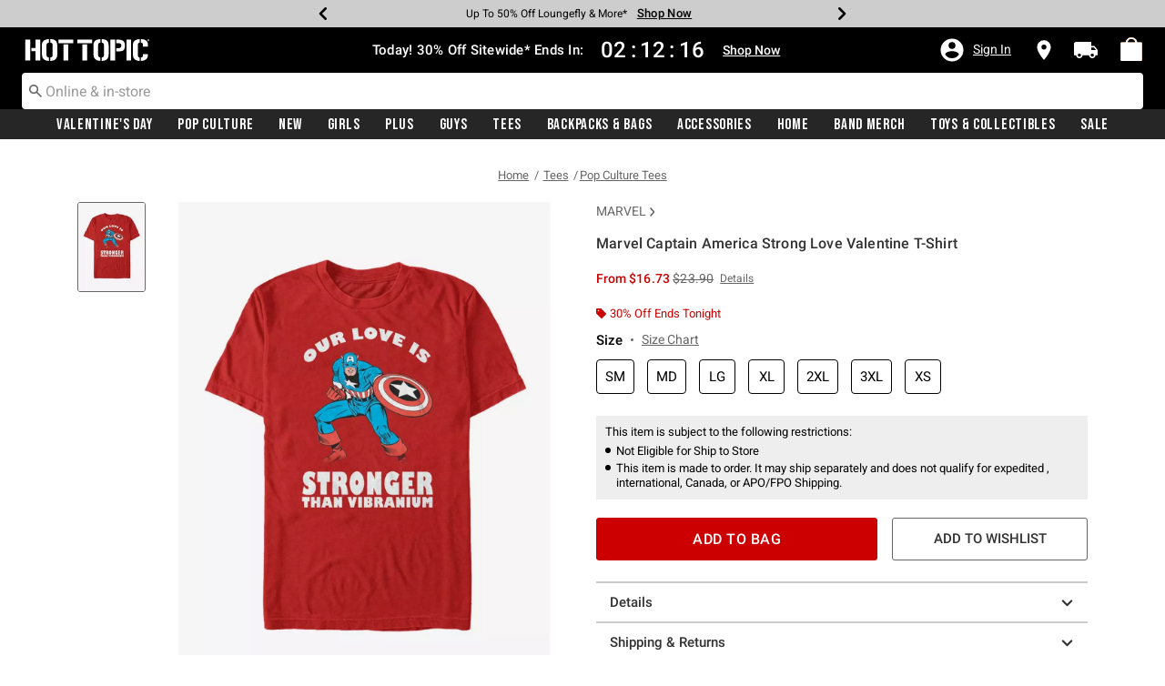

--- FILE ---
content_type: text/javascript; charset=utf-8
request_url: https://r.cquotient.com/recs/aavt-hottopic/pdp-bottom-new-product-to-product?callback=CQuotient._callback2&_device=mac&userId=&cookieId=cea8R2jIYbfE3ue9gcuph9yher&emailId=&anchors=id%3A%3A13263164%7C%7Csku%3A%3A%7C%7Ctype%3A%3A%7C%7Calt_id%3A%3A&slotId=pdp-recommendation-einstein-2&slotConfigId=Product_Page_Recommender2&slotConfigTemplate=slots%2Frecommendation%2Frecommendations.isml&ccver=1.03&realm=AAVT&siteId=hottopic&instanceType=prd&v=v3.1.3&json=%7B%22userId%22%3A%22%22%2C%22cookieId%22%3A%22cea8R2jIYbfE3ue9gcuph9yher%22%2C%22emailId%22%3A%22%22%2C%22anchors%22%3A%5B%7B%22id%22%3A%2213263164%22%2C%22sku%22%3A%22%22%2C%22type%22%3A%22%22%2C%22alt_id%22%3A%22%22%7D%5D%2C%22slotId%22%3A%22pdp-recommendation-einstein-2%22%2C%22slotConfigId%22%3A%22Product_Page_Recommender2%22%2C%22slotConfigTemplate%22%3A%22slots%2Frecommendation%2Frecommendations.isml%22%2C%22ccver%22%3A%221.03%22%2C%22realm%22%3A%22AAVT%22%2C%22siteId%22%3A%22hottopic%22%2C%22instanceType%22%3A%22prd%22%2C%22v%22%3A%22v3.1.3%22%7D
body_size: 882
content:
/**/ typeof CQuotient._callback2 === 'function' && CQuotient._callback2({"pdp-bottom-new-product-to-product":{"displayMessage":"pdp-bottom-new-product-to-product","recs":[{"id":"36063732","product_name":"Disney Pixar Cars Mcqueen Heart T-Shirt","image_url":"http://cdn.media.amplience.net/s/hottopic/36063732_hi","product_url":"https://www.hottopic.com/product/disney-pixar-cars-mcqueen-heart-t-shirt/36063732.html"},{"id":"34264845","product_name":"The Exorcist Regan You Possess My Heart T-Shirt","image_url":"http://cdn.media.amplience.net/s/hottopic/34264845_hi","product_url":"https://www.hottopic.com/product/the-exorcist-regan-you-possess-my-heart-t-shirt/34264845.html"},{"id":"34131412","product_name":"IT Pennywise Float With Me Mineral Wash Hoodie","image_url":"http://cdn.media.amplience.net/s/hottopic/34131412_hi","product_url":"https://www.hottopic.com/product/it-pennywise-float-with-me-mineral-wash-hoodie/34131412.html"},{"id":"34131426","product_name":"Marvel Captain America Star Spangled Valentine Sweatshirt","image_url":"http://cdn.media.amplience.net/s/hottopic/34131426_hi","product_url":"https://www.hottopic.com/product/marvel-captain-america-star-spangled-valentine-sweatshirt/34131426.html"},{"id":"13263180","product_name":"Marvel Captian America Heart Pocket T-Shirt","image_url":"http://cdn.media.amplience.net/s/hottopic/13263180_hi","product_url":"https://www.hottopic.com/product/marvel-captian-america-heart-pocket-t-shirt/13263180.html"},{"id":"14400782","product_name":"Marvel Captain America Vintage Captain America T-Shirt","image_url":"http://cdn.media.amplience.net/s/hottopic/14400782_hi","product_url":"https://www.hottopic.com/product/marvel-captain-america-vintage-captain-america-t-shirt/14400782.html"},{"id":"35841328","product_name":"Witchcraft: A Handbook Of Magic Spells And Potions Book","image_url":"http://cdn.media.amplience.net/i/hottopic/35841327_av1","product_url":"https://www.hottopic.com/product/witchcraft-a-handbook-of-magic-spells-and-potions-book/35841328.html"},{"id":"35836831","product_name":"The Little Gothic Bakeshop Cookbook","image_url":"http://cdn.media.amplience.net/i/hottopic/35836830_av1","product_url":"https://www.hottopic.com/product/the-little-gothic-bakeshop-cookbook/35836831.html"},{"id":"35532752","product_name":"Goth Parenting: The Dark Joys Of Raising Baby Bats Book","image_url":"http://cdn.media.amplience.net/i/hottopic/35532751_av2","product_url":"https://www.hottopic.com/product/goth-parenting-the-dark-joys-of-raising-baby-bats-book/35532752.html"},{"id":"34140062","product_name":"Marvel Captain America Star Spangled Valentine T-Shirt","image_url":"http://cdn.media.amplience.net/s/hottopic/34140062_hi","product_url":"https://www.hottopic.com/product/marvel-captain-america-star-spangled-valentine-t-shirt/34140062.html"},{"id":"13263155","product_name":"Marvel Captain America Legendary Heart T-Shirt","image_url":"http://cdn.media.amplience.net/s/hottopic/13263155_hi","product_url":"https://www.hottopic.com/product/marvel-captain-america-legendary-heart-t-shirt/13263155.html"},{"id":"16128445","product_name":"Marvel Captain America Pop T-Shirt","image_url":"http://cdn.media.amplience.net/s/hottopic/16128445_hi","product_url":"https://www.hottopic.com/product/marvel-captain-america-pop-t-shirt/16128445.html"},{"id":"15911708","product_name":"Marvel Captain Marvel Pop Captain Marvel T-Shirt","image_url":"http://cdn.media.amplience.net/s/hottopic/15911708_hi","product_url":"https://www.hottopic.com/product/marvel-captain-marvel-pop-captain-marvel-t-shirt/15911708.html"},{"id":"31542948","product_name":"Marvel Captain America Captain Strong T-Shirt","image_url":"http://cdn.media.amplience.net/s/hottopic/31542948_hi","product_url":"https://www.hottopic.com/product/marvel-captain-america-captain-strong-t-shirt/31542948.html"},{"id":"12166657","product_name":"Marvel Captain America T-Shirt","image_url":"http://cdn.media.amplience.net/s/hottopic/12166657_hi","product_url":"https://www.hottopic.com/product/marvel-captain-america-t-shirt/12166657.html"}],"recoUUID":"74b2e6de-f644-44d2-b5ca-464742d5e72a"}});

--- FILE ---
content_type: text/javascript; charset=utf-8
request_url: https://r.cquotient.com/recs/aavt-hottopic/pdp-top-new-products-to-product?callback=CQuotient._callback1&_device=mac&userId=&cookieId=cea8R2jIYbfE3ue9gcuph9yher&emailId=&anchors=id%3A%3A13263164%7C%7Csku%3A%3A%7C%7Ctype%3A%3A%7C%7Calt_id%3A%3A&slotId=pdp-recommendation-einstein-1&slotConfigId=Product_Page_Recommender1&slotConfigTemplate=slots%2Frecommendation%2Frecommendations.isml&ccver=1.03&realm=AAVT&siteId=hottopic&instanceType=prd&v=v3.1.3&json=%7B%22userId%22%3A%22%22%2C%22cookieId%22%3A%22cea8R2jIYbfE3ue9gcuph9yher%22%2C%22emailId%22%3A%22%22%2C%22anchors%22%3A%5B%7B%22id%22%3A%2213263164%22%2C%22sku%22%3A%22%22%2C%22type%22%3A%22%22%2C%22alt_id%22%3A%22%22%7D%5D%2C%22slotId%22%3A%22pdp-recommendation-einstein-1%22%2C%22slotConfigId%22%3A%22Product_Page_Recommender1%22%2C%22slotConfigTemplate%22%3A%22slots%2Frecommendation%2Frecommendations.isml%22%2C%22ccver%22%3A%221.03%22%2C%22realm%22%3A%22AAVT%22%2C%22siteId%22%3A%22hottopic%22%2C%22instanceType%22%3A%22prd%22%2C%22v%22%3A%22v3.1.3%22%7D
body_size: 899
content:
/**/ typeof CQuotient._callback1 === 'function' && CQuotient._callback1({"pdp-top-new-products-to-product":{"displayMessage":"pdp-top-new-products-to-product","recs":[{"id":"34131426","product_name":"Marvel Captain America Star Spangled Valentine Sweatshirt","image_url":"http://cdn.media.amplience.net/s/hottopic/34131426_hi","product_url":"https://www.hottopic.com/product/marvel-captain-america-star-spangled-valentine-sweatshirt/34131426.html"},{"id":"13263180","product_name":"Marvel Captian America Heart Pocket T-Shirt","image_url":"http://cdn.media.amplience.net/s/hottopic/13263180_hi","product_url":"https://www.hottopic.com/product/marvel-captian-america-heart-pocket-t-shirt/13263180.html"},{"id":"14421090","product_name":"Marvel Captain America Woodcut Cap America T-Shirt","image_url":"http://cdn.media.amplience.net/s/hottopic/14421090_hi","product_url":"https://www.hottopic.com/product/marvel-captain-america-woodcut-cap-america-t-shirt/14421090.html"},{"id":"13263228","product_name":"Marvel Hulk Smashing Love Valentine T-Shirt","image_url":"http://cdn.media.amplience.net/s/hottopic/13263228_hi","product_url":"https://www.hottopic.com/product/marvel-hulk-smashing-love-valentine-t-shirt/13263228.html"},{"id":"13263392","product_name":"Marvel Thor Mighty Love Valentine T-Shirt","image_url":"http://cdn.media.amplience.net/s/hottopic/13263392_hi","product_url":"https://www.hottopic.com/product/marvel-thor-mighty-love-valentine-t-shirt/13263392.html"},{"id":"20327408","product_name":"Marvel Guardians of the Galaxy Baby Groot Let Love Grow T-Shirt","image_url":"http://cdn.media.amplience.net/s/hottopic/20327408_hi","product_url":"https://www.hottopic.com/product/marvel-guardians-of-the-galaxy-baby-groot-let-love-grow-t-shirt/20327408.html"},{"id":"15128091","product_name":"Marvel Avengers Valentine Comic T-Shirt","image_url":"http://cdn.media.amplience.net/s/hottopic/15128091_hi","product_url":"https://www.hottopic.com/product/marvel-avengers-valentine-comic-t-shirt/15128091.html"},{"id":"36063732","product_name":"Disney Pixar Cars Mcqueen Heart T-Shirt","image_url":"http://cdn.media.amplience.net/s/hottopic/36063732_hi","product_url":"https://www.hottopic.com/product/disney-pixar-cars-mcqueen-heart-t-shirt/36063732.html"},{"id":"11489474","product_name":"Marvel Hulk Incredible Heart T-Shirt","image_url":"http://cdn.media.amplience.net/s/hottopic/11489474_hi","product_url":"https://www.hottopic.com/product/marvel-hulk-incredible-heart-t-shirt/11489474.html"},{"id":"11534907","product_name":"Marvel Deadpool Heart Mask T-Shirt","image_url":"http://cdn.media.amplience.net/s/hottopic/11534907_hi","product_url":"https://www.hottopic.com/product/marvel-deadpool-heart-mask-t-shirt/11534907.html"},{"id":"13263622","product_name":"Star Wars You R2 Cute T-Shirt","image_url":"http://cdn.media.amplience.net/s/hottopic/15133096_hi","product_url":"https://www.hottopic.com/product/star-wars-you-r2-cute-t-shirt/13263622.html"},{"id":"11486276","product_name":"Star Wars Valentine's Day Darth Vader T-Shirt","image_url":"http://cdn.media.amplience.net/s/hottopic/11486276_hi","product_url":"https://www.hottopic.com/product/star-wars-valentines-day-darth-vader-t-shirt/11486276.html"},{"id":"34139973","product_name":"Marvel Thanos We Are Inevitable T-Shirt","image_url":"http://cdn.media.amplience.net/s/hottopic/34139973_hi","product_url":"https://www.hottopic.com/product/marvel-thanos-we-are-inevitable-t-shirt/34139973.html"},{"id":"20114269","product_name":"Teen Wolf Title Logo T-Shirt","image_url":"http://cdn.media.amplience.net/s/hottopic/20114269_hi","product_url":"https://www.hottopic.com/product/teen-wolf-title-logo-t-shirt/20114269.html"},{"id":"15140048","product_name":"Warriors Are Home Coney Island Red T-Shirt","image_url":"http://cdn.media.amplience.net/s/hottopic/15140048_hi","product_url":"https://www.hottopic.com/product/warriors-are-home-coney-island-red-t-shirt/15140048.html"}],"recoUUID":"1c8a1dda-cf27-4728-b998-35e97c041757"}});

--- FILE ---
content_type: text/javascript; charset=utf-8
request_url: https://p.cquotient.com/pebble?tla=aavt-hottopic&activityType=viewProduct&callback=CQuotient._act_callback0&cookieId=cea8R2jIYbfE3ue9gcuph9yher&userId=&emailId=&product=id%3A%3A13263164%7C%7Csku%3A%3A%7C%7Ctype%3A%3A%7C%7Calt_id%3A%3A&realm=AAVT&siteId=hottopic&instanceType=prd&locale=default&referrer=&currentLocation=https%3A%2F%2Fwww.hottopic.com%2Fproduct%2Fmarvel-captain-america-strong-love-valentine-t-shirt%2F13263164.html&ls=true&_=1768888054473&v=v3.1.3&fbPixelId=__UNKNOWN__&json=%7B%22cookieId%22%3A%22cea8R2jIYbfE3ue9gcuph9yher%22%2C%22userId%22%3A%22%22%2C%22emailId%22%3A%22%22%2C%22product%22%3A%7B%22id%22%3A%2213263164%22%2C%22sku%22%3A%22%22%2C%22type%22%3A%22%22%2C%22alt_id%22%3A%22%22%7D%2C%22realm%22%3A%22AAVT%22%2C%22siteId%22%3A%22hottopic%22%2C%22instanceType%22%3A%22prd%22%2C%22locale%22%3A%22default%22%2C%22referrer%22%3A%22%22%2C%22currentLocation%22%3A%22https%3A%2F%2Fwww.hottopic.com%2Fproduct%2Fmarvel-captain-america-strong-love-valentine-t-shirt%2F13263164.html%22%2C%22ls%22%3Atrue%2C%22_%22%3A1768888054473%2C%22v%22%3A%22v3.1.3%22%2C%22fbPixelId%22%3A%22__UNKNOWN__%22%7D
body_size: 367
content:
/**/ typeof CQuotient._act_callback0 === 'function' && CQuotient._act_callback0([{"k":"__cq_uuid","v":"cea8R2jIYbfE3ue9gcuph9yher","m":34128000},{"k":"__cq_bc","v":"%7B%22aavt-hottopic%22%3A%5B%7B%22id%22%3A%2213263164%22%7D%5D%7D","m":2592000},{"k":"__cq_seg","v":"0~0.00!1~0.00!2~0.00!3~0.00!4~0.00!5~0.00!6~0.00!7~0.00!8~0.00!9~0.00","m":2592000}]);

--- FILE ---
content_type: application/x-javascript;charset=utf-8
request_url: https://sanalytics.hottopic.com/id?d_visid_ver=4.1.0&d_fieldgroup=A&mcorgid=33A90F985C014F620A495CF5%40AdobeOrg&mid=90430989056203420270995976014272089836&ts=1768888055595
body_size: -40
content:
{"mid":"90430989056203420270995976014272089836"}